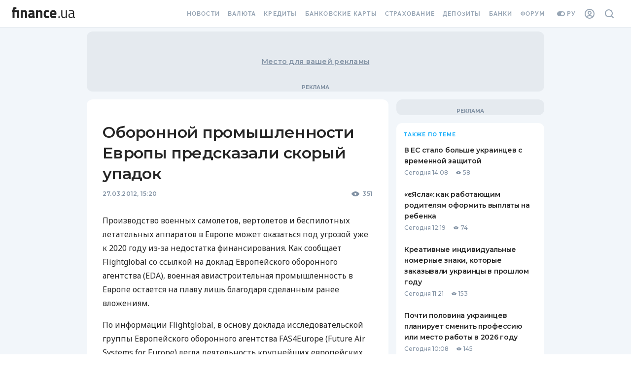

--- FILE ---
content_type: application/javascript
request_url: https://themes.finance.ua/asset/script/201901-header.d04b7168.js
body_size: 8149
content:
!function(t){var e={};function n(o){if(e[o])return e[o].exports;var r=e[o]={i:o,l:!1,exports:{}};return t[o].call(r.exports,r,r.exports,n),r.l=!0,r.exports}n.m=t,n.c=e,n.d=function(t,e,o){n.o(t,e)||Object.defineProperty(t,e,{enumerable:!0,get:o})},n.r=function(t){"undefined"!=typeof Symbol&&Symbol.toStringTag&&Object.defineProperty(t,Symbol.toStringTag,{value:"Module"}),Object.defineProperty(t,"__esModule",{value:!0})},n.t=function(t,e){if(1&e&&(t=n(t)),8&e)return t;if(4&e&&"object"==typeof t&&t&&t.__esModule)return t;var o=Object.create(null);if(n.r(o),Object.defineProperty(o,"default",{enumerable:!0,value:t}),2&e&&"string"!=typeof t)for(var r in t)n.d(o,r,function(e){return t[e]}.bind(null,r));return o},n.n=function(t){var e=t&&t.__esModule?function(){return t.default}:function(){return t};return n.d(e,"a",e),e},n.o=function(t,e){return Object.prototype.hasOwnProperty.call(t,e)},n.p="https://themes.finance.ua/asset/",n(n.s="Zahm")}({"4BeY":function(t,e,n){(function(e){var n;n=function(){"use strict";var t=function(t){var e=t.id,n=t.viewBox,o=t.content;this.id=e,this.viewBox=n,this.content=o};function n(t,e){return t(e={exports:{}},e.exports),e.exports}t.prototype.stringify=function(){return this.content},t.prototype.toString=function(){return this.stringify()},t.prototype.destroy=function(){var t=this;["id","viewBox","content"].forEach((function(e){return delete t[e]}))},"undefined"!=typeof window?window:void 0!==e||"undefined"!=typeof self&&self;var o=n((function(t,e){t.exports=function(){function t(t){return t&&"object"==typeof t&&"[object RegExp]"!==Object.prototype.toString.call(t)&&"[object Date]"!==Object.prototype.toString.call(t)}function e(e,n){var r;return n&&!0===n.clone&&t(e)?o((r=e,Array.isArray(r)?[]:{}),e,n):e}function n(n,r,i){var u=n.slice();return r.forEach((function(r,c){void 0===u[c]?u[c]=e(r,i):t(r)?u[c]=o(n[c],r,i):-1===n.indexOf(r)&&u.push(e(r,i))})),u}function o(r,i,u){var c=Array.isArray(i),a=(u||{arrayMerge:n}).arrayMerge||n;return c?Array.isArray(r)?a(r,i,u):e(i,u):function(n,r,i){var u={};return t(n)&&Object.keys(n).forEach((function(t){u[t]=e(n[t],i)})),Object.keys(r).forEach((function(c){t(r[c])&&n[c]?u[c]=o(n[c],r[c],i):u[c]=e(r[c],i)})),u}(r,i,u)}return o.all=function(t,e){if(!Array.isArray(t)||t.length<2)throw new Error("first argument should be an array with at least two elements");return t.reduce((function(t,n){return o(t,n,e)}))},o}()})),r=n((function(t,e){e.default={svg:{name:"xmlns",uri:"http://www.w3.org/2000/svg"},xlink:{name:"xmlns:xlink",uri:"http://www.w3.org/1999/xlink"}},t.exports=e.default})),i=r.svg,u=r.xlink,c={};c[i.name]=i.uri,c[u.name]=u.uri;var a=function(t,e){return void 0===t&&(t=""),"<svg "+function(t){return Object.keys(t).map((function(e){return e+'="'+t[e].toString().replace(/"/g,"&quot;")+'"'})).join(" ")}(o(c,e||{}))+">"+t+"</svg>"};return function(t){function e(){t.apply(this,arguments)}t&&(e.__proto__=t),e.prototype=Object.create(t&&t.prototype),e.prototype.constructor=e;var n={isMounted:{}};return n.isMounted.get=function(){return!!this.node},e.createFromExistingNode=function(t){return new e({id:t.getAttribute("id"),viewBox:t.getAttribute("viewBox"),content:t.outerHTML})},e.prototype.destroy=function(){this.isMounted&&this.unmount(),t.prototype.destroy.call(this)},e.prototype.mount=function(t){if(this.isMounted)return this.node;var e="string"==typeof t?document.querySelector(t):t,n=this.render();return this.node=n,e.appendChild(n),n},e.prototype.render=function(){var t=this.stringify();return function(t){var e=!!document.importNode,n=(new DOMParser).parseFromString(t,"image/svg+xml").documentElement;return e?document.importNode(n,!0):n}(a(t)).childNodes[0]},e.prototype.unmount=function(){this.node.parentNode.removeChild(this.node)},Object.defineProperties(e.prototype,n),e}(t)},t.exports=n()}).call(this,n("yLpj"))},"7UUg":function(t,e,n){"use strict";n.d(e,"a",(function(){return r}));const o=(t,e,n={})=>{let o=n.expires;if("number"==typeof o&&o){const t=new Date;t.setTime(t.getTime()+60*o*60*1e3),o=n.expires=t}o&&o.toUTCString&&(n.expires=o.toUTCString());let r=t+"="+(e=encodeURIComponent(e));for(const t in n){r+="; "+t;const e=n[t];!0!==e&&(r+="="+e)}document.cookie=r},r=()=>{function t(){e.classList.add("hidden"),o("shouldShowMobileTopBanner","false",{expires:24})}const e=document.querySelector("[data-js-mobile-app-top-banner]"),n=document.querySelector("[data-js-close-app]");if(!e)return;if((t=>{const e=document.cookie.match(new RegExp("(?:^|; )"+t.replace(/([\.$?*|{}\(\)\[\]\\\/\+^])/g,"\\$1")+"=([^;]*)"));return e?decodeURIComponent(e[1]):void 0})("shouldShowMobileTopBanner"))return;const r=navigator.userAgent.toLowerCase(),i=/ip(ad|od|hone)/i.test(r),u=r.includes("crios"),c=r.includes("android");(i||u||c)&&(e.classList.remove("hidden"),n.addEventListener("click",t))}},IaFt:function(t,e,n){(function(e){var n;n=function(){"use strict";function t(t,e){return t(e={exports:{}},e.exports),e.exports}"undefined"!=typeof window?window:void 0!==e||"undefined"!=typeof self&&self;var n=t((function(t,e){t.exports=function(){function t(t){return t&&"object"==typeof t&&"[object RegExp]"!==Object.prototype.toString.call(t)&&"[object Date]"!==Object.prototype.toString.call(t)}function e(e,n){var r;return n&&!0===n.clone&&t(e)?o((r=e,Array.isArray(r)?[]:{}),e,n):e}function n(n,r,i){var u=n.slice();return r.forEach((function(r,c){void 0===u[c]?u[c]=e(r,i):t(r)?u[c]=o(n[c],r,i):-1===n.indexOf(r)&&u.push(e(r,i))})),u}function o(r,i,u){var c=Array.isArray(i),a=(u||{arrayMerge:n}).arrayMerge||n;return c?Array.isArray(r)?a(r,i,u):e(i,u):function(n,r,i){var u={};return t(n)&&Object.keys(n).forEach((function(t){u[t]=e(n[t],i)})),Object.keys(r).forEach((function(c){t(r[c])&&n[c]?u[c]=o(n[c],r[c],i):u[c]=e(r[c],i)})),u}(r,i,u)}return o.all=function(t,e){if(!Array.isArray(t)||t.length<2)throw new Error("first argument should be an array with at least two elements");return t.reduce((function(t,n){return o(t,n,e)}))},o}()})),o=t((function(t,e){e.default={svg:{name:"xmlns",uri:"http://www.w3.org/2000/svg"},xlink:{name:"xmlns:xlink",uri:"http://www.w3.org/1999/xlink"}},t.exports=e.default})),r=o.svg,i=o.xlink,u={};u[r.name]=r.uri,u[i.name]=i.uri;var c,a=function(t,e){return void 0===t&&(t=""),"<svg "+function(t){return Object.keys(t).map((function(e){return e+'="'+t[e].toString().replace(/"/g,"&quot;")+'"'})).join(" ")}(n(u,e||{}))+">"+t+"</svg>"},s=o.svg,d=o.xlink,l={attrs:(c={style:["position: absolute","width: 0","height: 0"].join("; "),"aria-hidden":"true"},c[s.name]=s.uri,c[d.name]=d.uri,c)},f=function(t){this.config=n(l,t||{}),this.symbols=[]};f.prototype.add=function(t){var e=this.symbols,n=this.find(t.id);return n?(e[e.indexOf(n)]=t,!1):(e.push(t),!0)},f.prototype.remove=function(t){var e=this.symbols,n=this.find(t);return!!n&&(e.splice(e.indexOf(n),1),n.destroy(),!0)},f.prototype.find=function(t){return this.symbols.filter((function(e){return e.id===t}))[0]||null},f.prototype.has=function(t){return null!==this.find(t)},f.prototype.stringify=function(){var t=this.config.attrs,e=this.symbols.map((function(t){return t.stringify()})).join("");return a(e,t)},f.prototype.toString=function(){return this.stringify()},f.prototype.destroy=function(){this.symbols.forEach((function(t){return t.destroy()}))};var p=function(t){var e=t.id,n=t.viewBox,o=t.content;this.id=e,this.viewBox=n,this.content=o};p.prototype.stringify=function(){return this.content},p.prototype.toString=function(){return this.stringify()},p.prototype.destroy=function(){var t=this;["id","viewBox","content"].forEach((function(e){return delete t[e]}))};var h=function(t){var e=!!document.importNode,n=(new DOMParser).parseFromString(t,"image/svg+xml").documentElement;return e?document.importNode(n,!0):n},m=function(t){function e(){t.apply(this,arguments)}t&&(e.__proto__=t),e.prototype=Object.create(t&&t.prototype),e.prototype.constructor=e;var n={isMounted:{}};return n.isMounted.get=function(){return!!this.node},e.createFromExistingNode=function(t){return new e({id:t.getAttribute("id"),viewBox:t.getAttribute("viewBox"),content:t.outerHTML})},e.prototype.destroy=function(){this.isMounted&&this.unmount(),t.prototype.destroy.call(this)},e.prototype.mount=function(t){if(this.isMounted)return this.node;var e="string"==typeof t?document.querySelector(t):t,n=this.render();return this.node=n,e.appendChild(n),n},e.prototype.render=function(){var t=this.stringify();return h(a(t)).childNodes[0]},e.prototype.unmount=function(){this.node.parentNode.removeChild(this.node)},Object.defineProperties(e.prototype,n),e}(p),y={autoConfigure:!0,mountTo:"body",syncUrlsWithBaseTag:!1,listenLocationChangeEvent:!0,locationChangeEvent:"locationChange",locationChangeAngularEmitter:!1,usagesToUpdate:"use[*|href]",moveGradientsOutsideSymbol:!1},g=function(t){return Array.prototype.slice.call(t,0)},v=function(){return/firefox/i.test(navigator.userAgent)},C=function(){return/msie/i.test(navigator.userAgent)||/trident/i.test(navigator.userAgent)},w=function(){return/edge/i.test(navigator.userAgent)},b=function(t){return(t||window.location.href).split("#")[0]},x=function(t){angular.module("ng").run(["$rootScope",function(e){e.$on("$locationChangeSuccess",(function(e,n,o){var r,i,u;r=t,i={oldUrl:o,newUrl:n},(u=document.createEvent("CustomEvent")).initCustomEvent(r,!1,!1,i),window.dispatchEvent(u)}))}])},E=function(t,e){return void 0===e&&(e="linearGradient, radialGradient, pattern, mask, clipPath"),g(t.querySelectorAll("symbol")).forEach((function(t){g(t.querySelectorAll(e)).forEach((function(e){t.parentNode.insertBefore(e,t)}))})),t},S=o.xlink.uri,L=/[{}|\\\^\[\]`"<>]/g;function M(t){return t.replace(L,(function(t){return"%"+t[0].charCodeAt(0).toString(16).toUpperCase()}))}var _,j=["clipPath","colorProfile","src","cursor","fill","filter","marker","markerStart","markerMid","markerEnd","mask","stroke","style"],A=j.map((function(t){return"["+t+"]"})).join(","),O=function(t,e,n,o){var r=M(n),i=M(o);(function(t,e){return g(t).reduce((function(t,n){if(!n.attributes)return t;var o=g(n.attributes),r=e?o.filter(e):o;return t.concat(r)}),[])})(t.querySelectorAll(A),(function(t){var e=t.localName,n=t.value;return-1!==j.indexOf(e)&&-1!==n.indexOf("url("+r)})).forEach((function(t){return t.value=t.value.replace(new RegExp(r.replace(/[.*+?^${}()|[\]\\]/g,"\\$&"),"g"),i)})),function(t,e,n){g(t).forEach((function(t){var o=t.getAttribute("xlink:href");if(o&&0===o.indexOf(e)){var r=o.replace(e,n);t.setAttributeNS(S,"xlink:href",r)}}))}(e,r,i)},k="mount",B="symbol_mount",V=function(t){function e(e){var o=this;void 0===e&&(e={}),t.call(this,n(y,e));var r,i=(r=r||Object.create(null),{on:function(t,e){(r[t]||(r[t]=[])).push(e)},off:function(t,e){r[t]&&r[t].splice(r[t].indexOf(e)>>>0,1)},emit:function(t,e){(r[t]||[]).map((function(t){t(e)})),(r["*"]||[]).map((function(n){n(t,e)}))}});this._emitter=i,this.node=null;var u=this.config;if(u.autoConfigure&&this._autoConfigure(e),u.syncUrlsWithBaseTag){var c=document.getElementsByTagName("base")[0].getAttribute("href");i.on(k,(function(){return o.updateUrls("#",c)}))}var a=this._handleLocationChange.bind(this);this._handleLocationChange=a,u.listenLocationChangeEvent&&window.addEventListener(u.locationChangeEvent,a),u.locationChangeAngularEmitter&&x(u.locationChangeEvent),i.on(k,(function(t){u.moveGradientsOutsideSymbol&&E(t)})),i.on(B,(function(t){var e;u.moveGradientsOutsideSymbol&&E(t.parentNode),(C()||w())&&(e=[],g(t.querySelectorAll("style")).forEach((function(t){t.textContent+="",e.push(t)})))}))}t&&(e.__proto__=t),e.prototype=Object.create(t&&t.prototype),e.prototype.constructor=e;var o={isMounted:{}};return o.isMounted.get=function(){return!!this.node},e.prototype._autoConfigure=function(t){var e=this.config;void 0===t.syncUrlsWithBaseTag&&(e.syncUrlsWithBaseTag=void 0!==document.getElementsByTagName("base")[0]),void 0===t.locationChangeAngularEmitter&&(e.locationChangeAngularEmitter=void 0!==window.angular),void 0===t.moveGradientsOutsideSymbol&&(e.moveGradientsOutsideSymbol=v())},e.prototype._handleLocationChange=function(t){var e=t.detail,n=e.oldUrl,o=e.newUrl;this.updateUrls(n,o)},e.prototype.add=function(e){var n=t.prototype.add.call(this,e);return this.isMounted&&n&&(e.mount(this.node),this._emitter.emit(B,e.node)),n},e.prototype.attach=function(t){var e=this,n=this;if(n.isMounted)return n.node;var o="string"==typeof t?document.querySelector(t):t;return n.node=o,this.symbols.forEach((function(t){t.mount(n.node),e._emitter.emit(B,t.node)})),g(o.querySelectorAll("symbol")).forEach((function(t){var e=m.createFromExistingNode(t);e.node=t,n.add(e)})),this._emitter.emit(k,o),o},e.prototype.destroy=function(){var t=this.config,e=this.symbols,n=this._emitter;e.forEach((function(t){return t.destroy()})),n.off("*"),window.removeEventListener(t.locationChangeEvent,this._handleLocationChange),this.isMounted&&this.unmount()},e.prototype.mount=function(t,e){if(void 0===t&&(t=this.config.mountTo),void 0===e&&(e=!1),this.isMounted)return this.node;var n="string"==typeof t?document.querySelector(t):t,o=this.render();return this.node=o,e&&n.childNodes[0]?n.insertBefore(o,n.childNodes[0]):n.appendChild(o),this._emitter.emit(k,o),o},e.prototype.render=function(){return h(this.stringify())},e.prototype.unmount=function(){this.node.parentNode.removeChild(this.node)},e.prototype.updateUrls=function(t,e){if(!this.isMounted)return!1;var n=document.querySelectorAll(this.config.usagesToUpdate);return O(this.node,n,b(t)+"#",b(e)+"#"),!0},Object.defineProperties(e.prototype,o),e}(f),q=t((function(t){var e,n,o,r,i;t.exports=(n=[],o=document,r=o.documentElement.doScroll,(i=(r?/^loaded|^c/:/^loaded|^i|^c/).test(o.readyState))||o.addEventListener("DOMContentLoaded",e=function(){for(o.removeEventListener("DOMContentLoaded",e),i=1;e=n.shift();)e()}),function(t){i?setTimeout(t,0):n.push(t)})}));window.__SVG_SPRITE__?_=window.__SVG_SPRITE__:(_=new V({attrs:{id:"__SVG_SPRITE_NODE__"}}),window.__SVG_SPRITE__=_);var N=function(){var t=document.getElementById("__SVG_SPRITE_NODE__");t?_.attach(t):_.mount(document.body,!0)};return document.body?N():q(N),_},t.exports=n()}).call(this,n("yLpj"))},QmG4:function(t,e,n){"use strict";var o=n("4BeY"),r=n.n(o),i=n("IaFt"),u=n.n(i),c=new r.a({id:"theme-icon-finance_logo",use:"theme-icon-finance_logo-usage",viewBox:"0 0 128 32",content:'<symbol fill="none" xmlns="http://www.w3.org/2000/svg" viewBox="0 0 128 32" id="theme-icon-finance_logo"><path d="M14.2844 9.04257V24.2348H10.2895V12.5059H5.60199V24.2348H1.60841V12.5059H0V9.04257H1.60841V8.37325C1.60841 3.99773 2.71082 2.6001 5.9589 2.6001C6.94346 2.6001 9.3565 2.99505 9.3565 2.99505L9.2961 6.30631C9.2961 6.30631 7.98589 6.24558 7.03258 6.24558C5.90061 6.24558 5.60199 6.85373 5.60199 8.4034V9.04257H14.2844Z" fill="currentColor" /><path fill-rule="evenodd" clip-rule="evenodd" d="M126.271 21.2273C126.332 22.1085 127.048 22.4432 128 22.5642L127.912 24.3564C126.332 24.3564 125.259 24.0532 124.365 23.1422C124.365 23.1422 121.683 24.3564 119.002 24.3564C116.29 24.3564 114.801 22.777 114.801 19.7086C114.801 16.7906 116.29 15.5144 119.359 15.2108L124.036 14.7551V13.4484C124.036 11.3215 123.144 10.5618 121.356 10.5618C119.271 10.5618 115.724 10.9563 115.724 10.9563L115.634 9.22444C115.634 9.22444 118.912 8.55599 121.475 8.55599C124.841 8.55599 126.271 10.1371 126.271 13.4484V21.2273ZM119.628 16.9116C117.81 17.0951 117.094 17.9763 117.094 19.6479C117.094 21.409 117.84 22.4431 119.359 22.4431C121.563 22.4431 124.036 21.5003 124.036 21.5003V16.4869L119.628 16.9116Z" fill="currentColor" /><path d="M111.835 8.86035V24.0526H109.599V22.9896C109.599 22.9896 107.364 24.3562 105.188 24.3562 101.017 24.3562 100.153 22.3819 100.153 16.79V8.86035H102.388V16.7603C102.388 20.9532 102.745 22.3211 105.517 22.3211 107.721 22.3211 109.599 21.197 109.599 21.197V8.86035H111.835zM18.0087 24.2349V9.04264H21.9723V9.89242C21.9723 9.89242 23.9993 8.67654 25.6972 8.67654 29.8686 8.67654 30.9415 11.3508 30.9415 16.0002V24.2349H26.9479V16.1213C26.9479 13.8118 26.651 12.3237 24.7127 12.3237 23.3133 12.3237 22.001 12.8699 22.001 12.8699V24.2349H18.0087z" fill="currentColor" /><path fill-rule="evenodd" clip-rule="evenodd" d="M46.6175 21.5305C45.8129 21.3789 45.6938 21.0141 45.6334 20.1027V13.7817C45.6334 10.2271 44.0841 8.67654 40.2105 8.67654C37.3493 8.67654 34.1612 9.55862 34.1612 9.55862L34.2807 12.384C34.2807 12.384 37.9165 12.1407 39.8827 12.1407C41.0751 12.1407 41.6411 12.4749 41.6411 13.7817V14.7241L38.453 14.9665C35.174 15.2103 33.2379 16.1824 33.2379 19.6164C33.2379 22.8377 34.7276 24.6001 37.8566 24.6001C40.0918 24.6001 42.237 23.5354 42.237 23.5354C43.4894 24.3873 44.5018 24.6001 46.498 24.6001L46.6175 21.5305ZM37.2607 19.4953C37.2607 18.4009 37.8863 17.8845 38.9291 17.7932L41.6412 17.5502V20.8012C41.6412 20.8012 40.002 21.2879 38.72 21.2879C37.6476 21.2879 37.2607 20.5587 37.2607 19.4953Z" fill="currentColor" /><path d="M49.0935 24.2349V9.04264H53.0571V9.89242C53.0571 9.89242 55.0828 8.67654 56.7808 8.67654 60.953 8.67654 62.0263 11.3508 62.0263 16.0002V24.2349H58.0327V16.1213C58.0327 13.8118 57.7349 12.3237 55.7979 12.3237 54.3969 12.3237 53.0862 12.8699 53.0862 12.8699V24.2349H49.0935zM75.5277 12.5671L75.6477 9.34585C75.6477 9.34585 72.6082 8.67654 70.8794 8.67654 66.4402 8.67654 64.5923 11.1087 64.5923 16.4865 64.5923 22.1989 66.3494 24.6001 70.7907 24.6001 72.4587 24.6001 75.6477 23.9614 75.6477 23.9614L75.5277 20.7108C75.5277 20.7108 73.2042 20.9533 72.0714 20.9533 69.211 20.9533 68.6446 19.8899 68.6446 16.4865 68.6446 13.4479 69.1811 12.3237 72.041 12.3237 73.1742 12.3237 75.5277 12.5671 75.5277 12.5671z" fill="currentColor" /><path fill-rule="evenodd" clip-rule="evenodd" d="M89.9614 20.7406L90.0218 23.749C90.0218 23.749 86.5947 24.6001 83.8239 24.6001C79.3239 24.6001 77.4156 22.3212 77.4156 16.8509C77.4156 11.4425 79.6508 8.67654 84.0013 8.67654C88.3826 8.67654 90.4983 10.9558 90.4983 15.545L90.2001 18.37H81.4395C81.4704 20.1936 82.3033 21.0145 84.449 21.0145C86.8924 21.0145 89.9614 20.7406 89.9614 20.7406ZM86.5642 15.2712C86.5642 12.8093 85.8786 12.0194 84.0007 12.0194C82.0946 12.0194 81.439 12.9614 81.4086 15.2712H86.5642Z" fill="currentColor" /><path d="M95.8086 24.2356C96.672 24.2356 97.371 23.5219 97.371 22.6416C97.371 21.7612 96.672 21.0467 95.8086 21.0467C94.9432 21.0467 94.2446 21.7612 94.2446 22.6416C94.2446 23.5219 94.9432 24.2356 95.8086 24.2356Z" fill="currentColor" /></symbol>'});u.a.add(c)},Zahm:function(t,e,n){"use strict";n.r(e);var o=n("qYlF"),r=n("7UUg");n("mtbu");const i=()=>{const t=document.querySelectorAll("[data-js-hamburger-trigger]"),e=document.querySelector("[data-js-hamburger-sidebar]"),n=document.querySelector("[data-js-hamburger-menu]");t.forEach(t=>{t.addEventListener("click",()=>{document.body.classList.toggle("fua-prevent-scroll")})}),e&&e.addEventListener("click",e=>{((t,e)=>{let n=e.parentNode;for(;null!==n;){if(n===t)return!0;n=n.parentNode}return!1})(n,e.target)||t[0].click()})},u=()=>{window.twmy=window.twmy||function(t){(twmy.q=twmy.q||[]).push(t)};const t=document.createElement("div");document.body.appendChild(t);const e=()=>{window.twmy({root:t,onAuthChange:t=>{(t=>{const e=document.querySelector("[data-js-user]");if(e)if(e.innerHTML="",t?e.classList.add("active"):e.classList.remove("active"),t&&t.photoURL){const n=document.createElement("img");n.src=t.photoURL,e.appendChild(n)}else{const n=document.createElementNS("http://www.w3.org/2000/svg","svg"),o=document.createElementNS("http://www.w3.org/2000/svg","use");n.classList.add("fua-icon"),n.appendChild(o),o.setAttributeNS("http://www.w3.org/1999/xlink","xlink:href",t?"#theme-icon-user-active":"#theme-icon-user"),e.appendChild(n)}})(t)}})};e(),document.querySelector("[data-js-user]").addEventListener("click",()=>{window.twmy&&window.twmy.item&&window.twmy.item.app?window.twmy.item.app.open():e()})},c=()=>{document.getElementById("twmy")||Object(o.a)({url:"https://finance-my-widget-prod.treeumapp.net/loader.js",callback:u,id:"twmy"}),document.querySelectorAll('[data-js-header] input[type="checkbox"]').forEach(t=>{t.hasAttribute("checked")||(t.checked=!1)}),i(),document.querySelectorAll("[data-js-toggle-menu]").forEach(t=>{const e=t.querySelectorAll("[data-js-toggle-menu-item]");e.forEach(n=>{n.querySelector("[data-js-toggle-menu-trigger]").addEventListener("click",o=>{const r=parseInt(t.getAttribute("data-js-toggle-menu"));(!r||window.innerWidth<r)&&(o.preventDefault(),n.classList.toggle("fua-open"),n.classList.contains("fua-open")&&e.forEach(t=>{t!==n&&t.classList.remove("fua-open")}))})})}),(()=>{const t=document.querySelectorAll("[data-js-header-search-trigger]"),e=document.querySelector("[data-js-header-search]"),n=document.querySelector("[data-js-header-search-form]");t.forEach(t=>{t.addEventListener("click",()=>{const t=!!n&&n.querySelector("input");e.classList.toggle("fua-open"),t&&e.classList.contains("fua-open")&&t.focus()})}),e&&e.addEventListener("click",n=>{n.target===e&&t[0].click()})})(),Object(r.a)()};"loading"!==document.readyState?c():document.addEventListener("DOMContentLoaded",c)},anQE:function(t,e,n){"use strict";var o=n("4BeY"),r=n.n(o),i=n("IaFt"),u=n.n(i),c=new r.a({id:"theme-icon-phone",use:"theme-icon-phone-usage",viewBox:"0 0 12 12",content:'<symbol fill="none" xmlns="http://www.w3.org/2000/svg" viewBox="0 0 12 12" id="theme-icon-phone"><path d="M2.14182 4.54209C2.39061 6.09875 2.97341 6.88672 4.04347 7.95667C5.11332 9.02642 5.90165 9.6096 7.458 9.85835C7.87119 9.92439 8.33342 9.96835 8.74488 9.99742C9.37602 10.042 9.95702 9.50214 9.99884 8.85967C10.0083 8.71372 9.95944 8.57749 9.86292 8.48097L8.62761 7.24565C8.45137 7.06941 8.20168 6.96439 7.9357 7.02232C7.69191 7.07542 7.48003 7.17816 7.26364 7.39459C6.93346 7.72483 7.23712 8.46282 6.83965 8.48311C6.40865 8.50512 5.83704 8.23737 4.7999 7.20023C3.7627 6.16304 3.49495 5.59149 3.51698 5.16051C3.53729 4.7631 4.27529 5.06667 4.60554 4.73647C4.82197 4.52007 4.92471 4.30819 4.97781 4.0644C5.03574 3.79843 4.93072 3.54873 4.75448 3.37248L3.51907 2.13706C3.42261 2.0406 3.28649 1.99172 3.14064 2.00115C2.49797 2.04273 1.95783 2.62401 2.0026 3.25536C2.03177 3.66683 2.0758 4.129 2.14182 4.54209Z" fill="currentColor" /></symbol>'});u.a.add(c)},mtbu:function(t,e,n){"use strict";n("QmG4");var o=n("4BeY"),r=n.n(o),i=n("IaFt"),u=n.n(i),c=new r.a({id:"theme-icon-cross",use:"theme-icon-cross-usage",viewBox:"0 0 40 40",content:'<symbol fill="none" xmlns="http://www.w3.org/2000/svg" viewBox="0 0 40 40" id="theme-icon-cross"><rect x="13.636" y="12.222" width="20" height="2" rx="1" transform="rotate(45 13.636 12.222)" fill="currentColor" /><rect x="27.778" y="13.636" width="20" height="2" rx="1" transform="rotate(135 27.778 13.636)" fill="currentColor" /></symbol>'}),a=(u.a.add(c),new r.a({id:"theme-icon-hamburger",use:"theme-icon-hamburger-usage",viewBox:"0 0 40 40",content:'<symbol fill="none" xmlns="http://www.w3.org/2000/svg" viewBox="0 0 40 40" id="theme-icon-hamburger"><path d="M10 13C10 12.4477 10.4477 12 11 12H29C29.5523 12 30 12.4477 30 13 30 13.5523 29.5523 14 29 14H11C10.4477 14 10 13.5523 10 13zM10 20C10 19.4477 10.4477 19 11 19H29C29.5523 19 30 19.4477 30 20 30 20.5523 29.5523 21 29 21H11C10.4477 21 10 20.5523 10 20zM11 26C10.4477 26 10 26.4477 10 27 10 27.5523 10.4477 28 11 28H29C29.5523 28 30 27.5523 30 27 30 26.4477 29.5523 26 29 26H11z" fill="currentColor" /></symbol>'})),s=(u.a.add(a),new r.a({id:"theme-icon-user",use:"theme-icon-user-usage",viewBox:"0 0 40 40",content:'<symbol fill="none" xmlns="http://www.w3.org/2000/svg" viewBox="0 0 40 40" id="theme-icon-user"><path fill-rule="evenodd" clip-rule="evenodd" d="M20 28C21.9658 28 23.766 27.291 25.1588 26.1147C23.787 25.4373 22.0029 25 19.9999 25C17.9969 25 16.2129 25.4372 14.8411 26.1146C16.2339 27.2909 18.0342 28 20 28ZM19.9999 23C22.5066 23 24.798 23.5995 26.553 24.5901C27.4648 23.2907 28 21.7079 28 20C28 15.5817 24.4183 12 20 12C15.5817 12 12 15.5817 12 20C12 21.7078 12.5351 23.2907 13.4469 24.59C15.2019 23.5995 17.4932 23 19.9999 23ZM20 30C25.5228 30 30 25.5228 30 20C30 14.4772 25.5228 10 20 10C14.4772 10 10 14.4772 10 20C10 25.5228 14.4772 30 20 30ZM20 20C18.8954 20 18 19.1046 18 18C18 16.8954 18.8954 16 20 16C21.1046 16 22 16.8954 22 18C22 19.1046 21.1046 20 20 20ZM16 18C16 15.7909 17.7909 14 20 14C22.2091 14 24 15.7909 24 18C24 20.2091 22.2091 22 20 22C17.7909 22 16 20.2091 16 18Z" fill="currentColor" /></symbol>'})),d=(u.a.add(s),new r.a({id:"theme-icon-user-active",use:"theme-icon-user-active-usage",viewBox:"0 0 40 40",content:'<symbol fill="none" xmlns="http://www.w3.org/2000/svg" viewBox="0 0 40 40" id="theme-icon-user-active"><path fill-rule="evenodd" clip-rule="evenodd" d="M26.917 25.7584C28.2176 24.1978 29 22.1903 29 20C29 15.0294 24.9706 11 20 11C15.0294 11 11 15.0294 11 20C11 22.1903 11.7824 24.1978 13.083 25.7583C14.9525 24.661 17.3656 24 20 24C22.6344 24 25.0475 24.6611 26.917 25.7584ZM20 15C18.3431 15 17 16.3431 17 18C17 19.6569 18.3431 21 20 21C21.6569 21 23 19.6569 23 18C23 16.3431 21.6569 15 20 15Z" opacity=".2" fill="currentColor" /><path fill-rule="evenodd" clip-rule="evenodd" d="M20 28C21.9658 28 23.766 27.291 25.1588 26.1147C23.787 25.4373 22.0029 25 19.9999 25C17.9969 25 16.2129 25.4372 14.8411 26.1146C16.2339 27.2909 18.0342 28 20 28ZM19.9999 23C22.5066 23 24.798 23.5995 26.553 24.5901C27.4648 23.2907 28 21.7079 28 20C28 15.5817 24.4183 12 20 12C15.5817 12 12 15.5817 12 20C12 21.7078 12.5351 23.2907 13.4469 24.59C15.2019 23.5995 17.4932 23 19.9999 23ZM20 30C25.5228 30 30 25.5228 30 20C30 14.4772 25.5228 10 20 10C14.4772 10 10 14.4772 10 20C10 25.5228 14.4772 30 20 30ZM20 20C18.8954 20 18 19.1046 18 18C18 16.8954 18.8954 16 20 16C21.1046 16 22 16.8954 22 18C22 19.1046 21.1046 20 20 20ZM16 18C16 15.7909 17.7909 14 20 14C22.2091 14 24 15.7909 24 18C24 20.2091 22.2091 22 20 22C17.7909 22 16 20.2091 16 18Z" fill="currentColor" /></symbol>'})),l=(u.a.add(d),n("anQE"),new r.a({id:"theme-icon-search",use:"theme-icon-search-usage",viewBox:"0 0 40 40",content:'<symbol fill="none" xmlns="http://www.w3.org/2000/svg" viewBox="0 0 40 40" id="theme-icon-search"><path fill-rule="evenodd" clip-rule="evenodd" d="M11 19C11 14.5817 14.5817 11 19 11C23.4183 11 27 14.5817 27 19C27 20.8267 26.3877 22.5105 25.3572 23.8572L29 27.5L27.5 29L23.8572 25.3572C22.5105 26.3877 20.8267 27 19 27C14.5817 27 11 23.4183 11 19ZM13 19C13 15.6863 15.6863 13 19 13C22.3137 13 25 15.6863 25 19C25 22.3137 22.3137 25 19 25C15.6863 25 13 22.3137 13 19Z" fill="currentColor" /></symbol>'})),f=(u.a.add(l),new r.a({id:"theme-icon-arrow_forward",use:"theme-icon-arrow_forward-usage",viewBox:"0 0 24 24",content:'<symbol fill="none" xmlns="http://www.w3.org/2000/svg" viewBox="0 0 24 24" id="theme-icon-arrow_forward"><path fill-rule="evenodd" clip-rule="evenodd" d="M9.12132 4L17.182 12.0607L9.12132 20.1213L7 18L12.9393 12.0607L7 6.12132L9.12132 4Z" fill="#fff" /></symbol>'}));u.a.add(f)},qYlF:function(t,e,n){"use strict";n.d(e,"a",(function(){return o}));const o=({url:t,callback:e,id:n})=>{try{let o=!1;if(document.querySelectorAll("script").forEach(n=>{n.src===t&&(o=!0,e&&e())}),!o){const o=document.createElement("script");o.src=t,n&&(o.id=n),e&&(o.onload=()=>{e()}),document.body.appendChild(o)}}catch(t){console.warn(t)}}},yLpj:function(t,e){var n;n=function(){return this}();try{n=n||new Function("return this")()}catch(t){"object"==typeof window&&(n=window)}t.exports=n}});

--- FILE ---
content_type: application/javascript
request_url: https://forum.finance.ua/xarticles.php?params%5Btype%5D=news&params%5Buuid%5D=&params%5BtopicId%5D=0&method=getPosts&_=1768750472662&callback=Zepto1768750471859
body_size: -204
content:
Zepto1768750471859({"code":-32605,"message":"OLD_ARTICLE"})